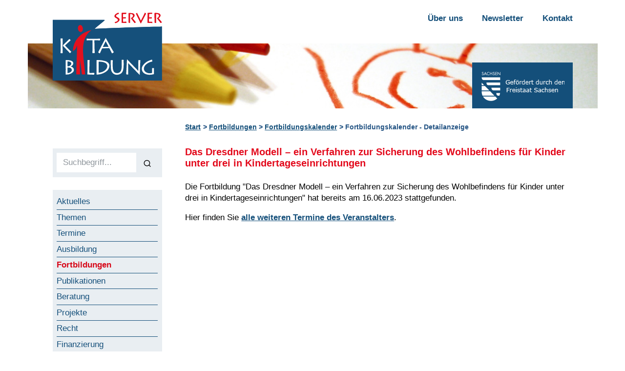

--- FILE ---
content_type: text/html; charset=UTF-8
request_url: https://www.kita-bildungsserver.de/fortbildungen/fortbildungskalender/fortbildungskalender-detailanzeige/?tid=7091
body_size: 5753
content:
<!DOCTYPE html>
<html class="no-js" lang="de">
<head>
	<meta charset="utf-8">
	<meta name="viewport" content="width=device-width, initial-scale=1">

	<!-- https://realfavicongenerator.net/ -->
	<link rel="apple-touch-icon" sizes="180x180" href="https://www.kita-bildungsserver.de/apple-touch-icon.png">
	<link rel="icon" type="image/png" sizes="32x32" href="https://www.kita-bildungsserver.de/favicon-32x32.png">
	<link rel="icon" type="image/png" sizes="16x16" href="https://www.kita-bildungsserver.de/favicon-16x16.png">
	<link rel="manifest" href="https://www.kita-bildungsserver.de/site.webmanifest">
	<link rel="mask-icon" href="https://www.kita-bildungsserver.de/safari-pinned-tab.svg" color="#5bbad5">
	<meta name="msapplication-TileColor" content="#da532c">
	<meta name="theme-color" content="#ffffff">

	<title>Fortbildung: Das Dresdner Modell – ein Verfahren zur Sicherung des Wohlbefindens für Kinder unter drei in Kindertageseinrichtungen am 16.06.2023 | Sächsischer Kita-Bildungsserver</title>
	
	<meta name='robots' content='max-image-preview:large' />
<style id='wp-img-auto-sizes-contain-inline-css'>
img:is([sizes=auto i],[sizes^="auto," i]){contain-intrinsic-size:3000px 1500px}
/*# sourceURL=wp-img-auto-sizes-contain-inline-css */
</style>
<link rel='stylesheet' id='na5108jobs_main-css' href='https://www.kita-bildungsserver.de/wp-content/plugins/na5108jobs/template/css/na5108jobs-style.css?ver=6.9' media='all' />
<link rel='stylesheet' id='bootstrap-min-css' href='https://www.kita-bildungsserver.de/wp-content/themes/kita-bildungsserver.de/vendor/bootstrap/css/bootstrap.min.css' media='all' />
<link rel='stylesheet' id='jquery-fancybox-min-css' href='https://www.kita-bildungsserver.de/wp-content/themes/kita-bildungsserver.de/vendor/fancybox/jquery.fancybox.min.css' media='all' />
<link rel='stylesheet' id='style-css' href='https://www.kita-bildungsserver.de/wp-content/themes/kita-bildungsserver.de/inc/css/style.css' media='all' />
<link rel='stylesheet' id='style_editor_be-css' href='https://www.kita-bildungsserver.de/wp-content/themes/kita-bildungsserver.de/inc/css/style_editor_be.css' media='all' />
<link rel='stylesheet' id='style_editor_fe-css' href='https://www.kita-bildungsserver.de/wp-content/themes/kita-bildungsserver.de/inc/css/style_editor_fe.css' media='all' />
<link rel='stylesheet' id='main-styles-css' href='https://www.kita-bildungsserver.de/wp-content/themes/kita-bildungsserver.de/css/styles.css' media='all' />
<link rel='stylesheet' id='responsive-styles-css' href='https://www.kita-bildungsserver.de/wp-content/themes/kita-bildungsserver.de/css/respo.css' media='all' />
<script src="https://www.kita-bildungsserver.de/wp-includes/js/jquery/jquery.min.js?ver=3.7.1" id="jquery-core-js"></script>
<script src="https://www.kita-bildungsserver.de/wp-includes/js/jquery/jquery-migrate.min.js?ver=3.4.1" id="jquery-migrate-js"></script>
	
<!-- Matomo -->
<script type="text/javascript">
	var _paq = _paq || [];
	_paq.push(['disableCookies']);
	_paq.push(['trackPageView']);
	_paq.push(['enableLinkTracking']);
	(function() {
		var u="//www.kita-bildungsserver.de/piwik/";
		_paq.push(['setTrackerUrl', u+'piwik.php']);
		_paq.push(['setSiteId', '1']);
		var d=document, g=d.createElement('script'), s=d.getElementsByTagName('script')[0];
		g.type='text/javascript'; g.async=true; g.defer=true; g.src=u+'piwik.js'; s.parentNode.insertBefore(g,s);
		})();
</script>
<!-- End Matomo Code -->	
	
<style id='global-styles-inline-css'>
:root{--wp--preset--aspect-ratio--square: 1;--wp--preset--aspect-ratio--4-3: 4/3;--wp--preset--aspect-ratio--3-4: 3/4;--wp--preset--aspect-ratio--3-2: 3/2;--wp--preset--aspect-ratio--2-3: 2/3;--wp--preset--aspect-ratio--16-9: 16/9;--wp--preset--aspect-ratio--9-16: 9/16;--wp--preset--color--black: #000000;--wp--preset--color--cyan-bluish-gray: #abb8c3;--wp--preset--color--white: #ffffff;--wp--preset--color--pale-pink: #f78da7;--wp--preset--color--vivid-red: #cf2e2e;--wp--preset--color--luminous-vivid-orange: #ff6900;--wp--preset--color--luminous-vivid-amber: #fcb900;--wp--preset--color--light-green-cyan: #7bdcb5;--wp--preset--color--vivid-green-cyan: #00d084;--wp--preset--color--pale-cyan-blue: #8ed1fc;--wp--preset--color--vivid-cyan-blue: #0693e3;--wp--preset--color--vivid-purple: #9b51e0;--wp--preset--gradient--vivid-cyan-blue-to-vivid-purple: linear-gradient(135deg,rgb(6,147,227) 0%,rgb(155,81,224) 100%);--wp--preset--gradient--light-green-cyan-to-vivid-green-cyan: linear-gradient(135deg,rgb(122,220,180) 0%,rgb(0,208,130) 100%);--wp--preset--gradient--luminous-vivid-amber-to-luminous-vivid-orange: linear-gradient(135deg,rgb(252,185,0) 0%,rgb(255,105,0) 100%);--wp--preset--gradient--luminous-vivid-orange-to-vivid-red: linear-gradient(135deg,rgb(255,105,0) 0%,rgb(207,46,46) 100%);--wp--preset--gradient--very-light-gray-to-cyan-bluish-gray: linear-gradient(135deg,rgb(238,238,238) 0%,rgb(169,184,195) 100%);--wp--preset--gradient--cool-to-warm-spectrum: linear-gradient(135deg,rgb(74,234,220) 0%,rgb(151,120,209) 20%,rgb(207,42,186) 40%,rgb(238,44,130) 60%,rgb(251,105,98) 80%,rgb(254,248,76) 100%);--wp--preset--gradient--blush-light-purple: linear-gradient(135deg,rgb(255,206,236) 0%,rgb(152,150,240) 100%);--wp--preset--gradient--blush-bordeaux: linear-gradient(135deg,rgb(254,205,165) 0%,rgb(254,45,45) 50%,rgb(107,0,62) 100%);--wp--preset--gradient--luminous-dusk: linear-gradient(135deg,rgb(255,203,112) 0%,rgb(199,81,192) 50%,rgb(65,88,208) 100%);--wp--preset--gradient--pale-ocean: linear-gradient(135deg,rgb(255,245,203) 0%,rgb(182,227,212) 50%,rgb(51,167,181) 100%);--wp--preset--gradient--electric-grass: linear-gradient(135deg,rgb(202,248,128) 0%,rgb(113,206,126) 100%);--wp--preset--gradient--midnight: linear-gradient(135deg,rgb(2,3,129) 0%,rgb(40,116,252) 100%);--wp--preset--font-size--small: 13px;--wp--preset--font-size--medium: 20px;--wp--preset--font-size--large: 36px;--wp--preset--font-size--x-large: 42px;--wp--preset--spacing--20: 0.44rem;--wp--preset--spacing--30: 0.67rem;--wp--preset--spacing--40: 1rem;--wp--preset--spacing--50: 1.5rem;--wp--preset--spacing--60: 2.25rem;--wp--preset--spacing--70: 3.38rem;--wp--preset--spacing--80: 5.06rem;--wp--preset--shadow--natural: 6px 6px 9px rgba(0, 0, 0, 0.2);--wp--preset--shadow--deep: 12px 12px 50px rgba(0, 0, 0, 0.4);--wp--preset--shadow--sharp: 6px 6px 0px rgba(0, 0, 0, 0.2);--wp--preset--shadow--outlined: 6px 6px 0px -3px rgb(255, 255, 255), 6px 6px rgb(0, 0, 0);--wp--preset--shadow--crisp: 6px 6px 0px rgb(0, 0, 0);}:where(body) { margin: 0; }.wp-site-blocks > .alignleft { float: left; margin-right: 2em; }.wp-site-blocks > .alignright { float: right; margin-left: 2em; }.wp-site-blocks > .aligncenter { justify-content: center; margin-left: auto; margin-right: auto; }:where(.is-layout-flex){gap: 0.5em;}:where(.is-layout-grid){gap: 0.5em;}.is-layout-flow > .alignleft{float: left;margin-inline-start: 0;margin-inline-end: 2em;}.is-layout-flow > .alignright{float: right;margin-inline-start: 2em;margin-inline-end: 0;}.is-layout-flow > .aligncenter{margin-left: auto !important;margin-right: auto !important;}.is-layout-constrained > .alignleft{float: left;margin-inline-start: 0;margin-inline-end: 2em;}.is-layout-constrained > .alignright{float: right;margin-inline-start: 2em;margin-inline-end: 0;}.is-layout-constrained > .aligncenter{margin-left: auto !important;margin-right: auto !important;}.is-layout-constrained > :where(:not(.alignleft):not(.alignright):not(.alignfull)){margin-left: auto !important;margin-right: auto !important;}body .is-layout-flex{display: flex;}.is-layout-flex{flex-wrap: wrap;align-items: center;}.is-layout-flex > :is(*, div){margin: 0;}body .is-layout-grid{display: grid;}.is-layout-grid > :is(*, div){margin: 0;}body{padding-top: 0px;padding-right: 0px;padding-bottom: 0px;padding-left: 0px;}a:where(:not(.wp-element-button)){text-decoration: underline;}:root :where(.wp-element-button, .wp-block-button__link){background-color: #32373c;border-width: 0;color: #fff;font-family: inherit;font-size: inherit;font-style: inherit;font-weight: inherit;letter-spacing: inherit;line-height: inherit;padding-top: calc(0.667em + 2px);padding-right: calc(1.333em + 2px);padding-bottom: calc(0.667em + 2px);padding-left: calc(1.333em + 2px);text-decoration: none;text-transform: inherit;}.has-black-color{color: var(--wp--preset--color--black) !important;}.has-cyan-bluish-gray-color{color: var(--wp--preset--color--cyan-bluish-gray) !important;}.has-white-color{color: var(--wp--preset--color--white) !important;}.has-pale-pink-color{color: var(--wp--preset--color--pale-pink) !important;}.has-vivid-red-color{color: var(--wp--preset--color--vivid-red) !important;}.has-luminous-vivid-orange-color{color: var(--wp--preset--color--luminous-vivid-orange) !important;}.has-luminous-vivid-amber-color{color: var(--wp--preset--color--luminous-vivid-amber) !important;}.has-light-green-cyan-color{color: var(--wp--preset--color--light-green-cyan) !important;}.has-vivid-green-cyan-color{color: var(--wp--preset--color--vivid-green-cyan) !important;}.has-pale-cyan-blue-color{color: var(--wp--preset--color--pale-cyan-blue) !important;}.has-vivid-cyan-blue-color{color: var(--wp--preset--color--vivid-cyan-blue) !important;}.has-vivid-purple-color{color: var(--wp--preset--color--vivid-purple) !important;}.has-black-background-color{background-color: var(--wp--preset--color--black) !important;}.has-cyan-bluish-gray-background-color{background-color: var(--wp--preset--color--cyan-bluish-gray) !important;}.has-white-background-color{background-color: var(--wp--preset--color--white) !important;}.has-pale-pink-background-color{background-color: var(--wp--preset--color--pale-pink) !important;}.has-vivid-red-background-color{background-color: var(--wp--preset--color--vivid-red) !important;}.has-luminous-vivid-orange-background-color{background-color: var(--wp--preset--color--luminous-vivid-orange) !important;}.has-luminous-vivid-amber-background-color{background-color: var(--wp--preset--color--luminous-vivid-amber) !important;}.has-light-green-cyan-background-color{background-color: var(--wp--preset--color--light-green-cyan) !important;}.has-vivid-green-cyan-background-color{background-color: var(--wp--preset--color--vivid-green-cyan) !important;}.has-pale-cyan-blue-background-color{background-color: var(--wp--preset--color--pale-cyan-blue) !important;}.has-vivid-cyan-blue-background-color{background-color: var(--wp--preset--color--vivid-cyan-blue) !important;}.has-vivid-purple-background-color{background-color: var(--wp--preset--color--vivid-purple) !important;}.has-black-border-color{border-color: var(--wp--preset--color--black) !important;}.has-cyan-bluish-gray-border-color{border-color: var(--wp--preset--color--cyan-bluish-gray) !important;}.has-white-border-color{border-color: var(--wp--preset--color--white) !important;}.has-pale-pink-border-color{border-color: var(--wp--preset--color--pale-pink) !important;}.has-vivid-red-border-color{border-color: var(--wp--preset--color--vivid-red) !important;}.has-luminous-vivid-orange-border-color{border-color: var(--wp--preset--color--luminous-vivid-orange) !important;}.has-luminous-vivid-amber-border-color{border-color: var(--wp--preset--color--luminous-vivid-amber) !important;}.has-light-green-cyan-border-color{border-color: var(--wp--preset--color--light-green-cyan) !important;}.has-vivid-green-cyan-border-color{border-color: var(--wp--preset--color--vivid-green-cyan) !important;}.has-pale-cyan-blue-border-color{border-color: var(--wp--preset--color--pale-cyan-blue) !important;}.has-vivid-cyan-blue-border-color{border-color: var(--wp--preset--color--vivid-cyan-blue) !important;}.has-vivid-purple-border-color{border-color: var(--wp--preset--color--vivid-purple) !important;}.has-vivid-cyan-blue-to-vivid-purple-gradient-background{background: var(--wp--preset--gradient--vivid-cyan-blue-to-vivid-purple) !important;}.has-light-green-cyan-to-vivid-green-cyan-gradient-background{background: var(--wp--preset--gradient--light-green-cyan-to-vivid-green-cyan) !important;}.has-luminous-vivid-amber-to-luminous-vivid-orange-gradient-background{background: var(--wp--preset--gradient--luminous-vivid-amber-to-luminous-vivid-orange) !important;}.has-luminous-vivid-orange-to-vivid-red-gradient-background{background: var(--wp--preset--gradient--luminous-vivid-orange-to-vivid-red) !important;}.has-very-light-gray-to-cyan-bluish-gray-gradient-background{background: var(--wp--preset--gradient--very-light-gray-to-cyan-bluish-gray) !important;}.has-cool-to-warm-spectrum-gradient-background{background: var(--wp--preset--gradient--cool-to-warm-spectrum) !important;}.has-blush-light-purple-gradient-background{background: var(--wp--preset--gradient--blush-light-purple) !important;}.has-blush-bordeaux-gradient-background{background: var(--wp--preset--gradient--blush-bordeaux) !important;}.has-luminous-dusk-gradient-background{background: var(--wp--preset--gradient--luminous-dusk) !important;}.has-pale-ocean-gradient-background{background: var(--wp--preset--gradient--pale-ocean) !important;}.has-electric-grass-gradient-background{background: var(--wp--preset--gradient--electric-grass) !important;}.has-midnight-gradient-background{background: var(--wp--preset--gradient--midnight) !important;}.has-small-font-size{font-size: var(--wp--preset--font-size--small) !important;}.has-medium-font-size{font-size: var(--wp--preset--font-size--medium) !important;}.has-large-font-size{font-size: var(--wp--preset--font-size--large) !important;}.has-x-large-font-size{font-size: var(--wp--preset--font-size--x-large) !important;}
/*# sourceURL=global-styles-inline-css */
</style>
</head>

<body class="wp-singular page-template-default page page-id-15 page-child parent-pageid-50 wp-theme-kita-bildungsserverde" id="top">
<div id="help"></div>

<a href="#main-content" class="sr-only sr-only-focusable">Zum Inhalt springen</a>
<a href="#navigation-container" class="sr-only sr-only-focusable">Zur Navigation springen</a>
<a href="#page-footer" class="sr-only sr-only-focusable">Zum Fußbereich springen</a>

<div class="wrapper overflow-hidden">

	<header class="page-header pt-2 pt-md-4">
		<div class="container-fluid position-relative">
			<div class="row justify-content-between mb-md-n5">

				<!-- logo -->
				<div class="logo-container col-5 col-sm-3 col-md-3 mb-n4 _mb-md-n4">
					<a class="logo transition d-block pr-4 _position-absolute" href="https://www.kita-bildungsserver.de/" title="">
						<img src="https://www.kita-bildungsserver.de/wp-content/themes/kita-bildungsserver.de/media/kita-bildungsserver-logo.svg" alt="Logo Sächsischer Kita-Bildungsserver" title="Logo Sächsischer Kita-Bildungsserver" width="1" height="1">						
					</a>
				</div>
				
								
				<!-- toggle -->
				<div class="toggle-navigation d-block d-md-none _text-right _col-6 _offset-3 _ml-0 _mr-auto">
					<button class="collapsed btn _btn-link btn-xl _py-0" type="button"
						data-toggle="collapse" data-target=".navigation-container" aria-controls="navigation-container" aria-expanded="false" aria-label="Navigation"
					><span class="kitabsicons-menu" aria-hidden="true"></span></button>
				</div>
				<div class="d-block d-md-none w-100"></div>

				<!-- navigation -->
				<nav class="meta-navigation text-md-right d-none d-md-flex col-md-auto">
					<div class="pb-md-4">
					<ul id="menu-header" class="list-unstyled"><li id="menu-item-16917" class="menu-item menu-item-type-post_type menu-item-object-page menu-item-16917"><a href="https://www.kita-bildungsserver.de/ueber-uns/">Über uns</a></li>
<li id="menu-item-16918" class="menu-item menu-item-type-post_type menu-item-object-page menu-item-16918"><a href="https://www.kita-bildungsserver.de/newsletter/">Newsletter</a></li>
<li id="menu-item-16919" class="menu-item menu-item-type-post_type menu-item-object-page menu-item-16919"><a href="https://www.kita-bildungsserver.de/kontakt/">Kontakt</a></li>
</ul>					</div>
				</nav>
				
			</div>

				
				<figure class="mt-md-n5 mx-n5 header-image">
					<img width="1180" height="135" src="https://www.kita-bildungsserver.de/wp-content/uploads/header.jpg" class="attachment-full size-full" alt="" title="" decoding="async" />				</figure>

			
			<div class="header-sidebar position-absolute d-none d-md-block col-auto">
				<div class="media_image-6 widget_media_image widget-item text-white py-2 px-3 bg-primary small clearfix"><img width="172" height="77" src="https://www.kita-bildungsserver.de/wp-content/uploads/sachsen.png" class="image wp-image-16933  attachment-full size-full" alt="" style="max-width: 100%; height: auto;" decoding="async" /></div>			</div>

		</div>
	</header>

	<div class="page-document container-fluid">
		
		<!-- breadcrumb -->
		<div class="row">
			<div class="col-12 col-md-9 offset-md-3 my-3">

				<ol class="breadcrumb">
					<li class="breadcrumb-item"><a href="https://www.kita-bildungsserver.de/">Start</a></li>
											
						<li class="breadcrumb-item"><a href="https://www.kita-bildungsserver.de/fortbildungen/">Fortbildungen</a></li>

												
						<li class="breadcrumb-item"><a href="https://www.kita-bildungsserver.de/fortbildungen/fortbildungskalender/">Fortbildungskalender</a></li>

											
					<li class="breadcrumb-item">Fortbildungskalender - Detailanzeige</li>
				</ol>

			</div>
		</div>
				
		<div class="row">
			
			<!-- left side -->
			<div class="d-md-block col-md-3 navigation-container collapse bg-white" id="navigation-container">
				<nav class="pt-5 pt-md-1 pr-md-4 pb-4">

					<div class="pt-3 pt-md-0 main-navigation">
						<div class="widget_text custom_html-2 widget_custom_html widget-item clearfix bg-light mb-4 p-2"><div class="textwidget custom-html-widget"><form name="form" action="/volltextsuche/" method="get" class="searchform d-flex" role="search">
	<label for="desktopsearch" class="sr-only">Volltextsuche</label>
							<input type="text" name="ss360Query" id="desktopsearch" class="search form-control bg-white" placeholder="Suchbegriff..." required="required"/>
							<button type="submit" class="btn" aria-label="Suchen"><span class="kitabsicons-search" aria-hidden="true"></span></button>
								
						</form></div></div><div class="nav_menu-2 widget_nav_menu widget-item clearfix bg-light mb-4 p-2"><div class="menu-main-container"><ul id="menu-main" class="menu"><li id="menu-item-16923" class="menu-item menu-item-type-post_type menu-item-object-page menu-item-home menu-item-16923"><a href="https://www.kita-bildungsserver.de/">Aktuelles</a></li>
<li id="menu-item-27061" class="menu-item menu-item-type-post_type menu-item-object-page menu-item-27061"><a href="https://www.kita-bildungsserver.de/themen/">Themen</a></li>
<li id="menu-item-16924" class="menu-item menu-item-type-post_type menu-item-object-page menu-item-16924"><a href="https://www.kita-bildungsserver.de/termine/">Termine</a></li>
<li id="menu-item-16927" class="menu-item menu-item-type-post_type menu-item-object-page menu-item-16927"><a href="https://www.kita-bildungsserver.de/ausbildung/">Ausbildung</a></li>
<li id="menu-item-16928" class="menu-item menu-item-type-post_type menu-item-object-page current-page-ancestor menu-item-16928"><a href="https://www.kita-bildungsserver.de/fortbildungen/">Fortbildungen</a></li>
<li id="menu-item-16929" class="menu-item menu-item-type-post_type menu-item-object-page menu-item-16929"><a href="https://www.kita-bildungsserver.de/publikationen/">Publikationen</a></li>
<li id="menu-item-16954" class="menu-item menu-item-type-post_type menu-item-object-page menu-item-16954"><a href="https://www.kita-bildungsserver.de/beratung/">Beratung</a></li>
<li id="menu-item-16955" class="menu-item menu-item-type-post_type menu-item-object-page menu-item-16955"><a href="https://www.kita-bildungsserver.de/projekte/">Projekte</a></li>
<li id="menu-item-16930" class="menu-item menu-item-type-post_type menu-item-object-page menu-item-16930"><a href="https://www.kita-bildungsserver.de/recht/">Recht</a></li>
<li id="menu-item-16931" class="menu-item menu-item-type-post_type menu-item-object-page menu-item-16931"><a href="https://www.kita-bildungsserver.de/finanzierung/">Finanzierung</a></li>
<li id="menu-item-16925" class="menu-item menu-item-type-post_type menu-item-object-page menu-item-16925"><a href="https://www.kita-bildungsserver.de/adressen/">Adressen</a></li>
<li id="menu-item-16926" class="menu-item menu-item-type-post_type menu-item-object-page menu-item-16926"><a href="https://www.kita-bildungsserver.de/stellenmarkt/">Stellenmarkt</a></li>
</ul></div></div><div class="text-5 widget_text widget-item clearfix bg-light mb-4 p-2">			<div class="textwidget"><p><a class="" href="https://www.kita-bildungsserver.de/sie-wollen-veroeffentlichen/">Sie wollen veröffentlichen?</a></p>
</div>
		</div><div class="text-6 widget_text widget-item clearfix bg-light mb-4 p-2">			<div class="textwidget"><p><a class="btn btn-primary" href="https://www.kita-bildungsserver.de/newsletter/"><strong>Newsletter abonnieren</strong></a></p>
</div>
		</div>					</div>

					<div class="d-md-none">
						<ul id="menu-header-1" class="list-unstyled"><li class="menu-item menu-item-type-post_type menu-item-object-page menu-item-16917"><a href="https://www.kita-bildungsserver.de/ueber-uns/">Über uns</a></li>
<li class="menu-item menu-item-type-post_type menu-item-object-page menu-item-16918"><a href="https://www.kita-bildungsserver.de/newsletter/">Newsletter</a></li>
<li class="menu-item menu-item-type-post_type menu-item-object-page menu-item-16919"><a href="https://www.kita-bildungsserver.de/kontakt/">Kontakt</a></li>
</ul>					</div>
				</nav>
			</div>

			<!-- main content -->
			<main class="main-content col-12 col-md-9" id="main-content">
<article class="page-content" id="">

	
	<h1>Das Dresdner Modell – ein Verfahren zur Sicherung des Wohlbefindens für Kinder unter drei in Kindertageseinrichtungen</h1><p>Die Fortbildung "Das Dresdner Modell – ein Verfahren zur Sicherung des Wohlbefindens für Kinder unter drei in Kindertageseinrichtungen" hat bereits am 16.06.2023 stattgefunden.</p><p>Hier finden Sie <a href="/fortbildungen/fortbildungskalender/?veranstalter=219">alle weiteren Termine des Veranstalters</a>.</p>
</p>
</article>

<footer class="content-footer text-right mt-5">
	</footer>

			</main>
		</div>
	</div>
	
	<footer class="page-footer bg-light mt-4" id="page-footer">

		<div class="bg-primary text-white pt-3">
			<div class="container-fluid">
				<div class="row">

					<!-- sidebar -->
					<div class="col-12 col-md-auto order-md-2 text-center text-md-right pb-2 ml-auto">
						<div class="text-3 widget_text widget-item clearfix">			<div class="textwidget"></div>
		</div>					</div>
					
					<!-- navigation -->
					<div class="col-12 col-md-auto order-md-1 text-center text-md-left font-weight-bold pb-2">
						<ul class="list-inline list-unstyled footer-navigation">
							<li><a href="https://www.kita-bildungsserver.de/" title="Sächsischer Kita-Bildungsserver">Start</a></li>
							<li class="menu-item menu-item-type-post_type menu-item-object-page menu-item-16917"><a href="https://www.kita-bildungsserver.de/ueber-uns/">Über uns</a></li>
<li class="menu-item menu-item-type-post_type menu-item-object-page menu-item-16918"><a href="https://www.kita-bildungsserver.de/newsletter/">Newsletter</a></li>
<li class="menu-item menu-item-type-post_type menu-item-object-page menu-item-16919"><a href="https://www.kita-bildungsserver.de/kontakt/">Kontakt</a></li>
						</ul>
					</div>

				</div>

				<div class="row">

					<!-- navigation -->
					<div class="col-12 col-md-auto order-md-2 text-center text-md-right font-weight-bold pb-2 ml-auto">
						<ul id="menu-footer" class="list-inline list-unstyled footer-navigation footer-meta-navigation"><li id="menu-item-16920" class="menu-item menu-item-type-post_type menu-item-object-page menu-item-16920"><a href="https://www.kita-bildungsserver.de/impressum/">Impressum</a></li>
<li id="menu-item-16921" class="menu-item menu-item-type-post_type menu-item-object-page menu-item-16921"><a href="https://www.kita-bildungsserver.de/datenschutz/">Datenschutz</a></li>
<li id="menu-item-16922" class="menu-item menu-item-type-post_type menu-item-object-page menu-item-16922"><a href="https://www.kita-bildungsserver.de/erklaerung-zur-barrierefreiheit/">Erklärung zur Barrierefreiheit</a></li>
</ul>					</div>
					
					<!-- copyright -->
					<div class="col-12 col-md-auto order-md-1 text-center text-md-left pb-2">
						&copy; 2026 Sächsischer Kita-Bildungsserver					</div>

				</div>

			</div>
		</div>

		<div class="container-fluid financing-container">
			<div class="row">
				<div class="col-12 col-lg-8 offset-lg-2 pt-4 d-flex">
					<div class="media_image-2 widget_media_image widget-item small clearfix mb-4"><img width="181" height="279" src="https://www.kita-bildungsserver.de/wp-content/uploads/signet_schwarz.png" class="image wp-image-27422  attachment-full size-full" alt="" style="max-width: 100%; height: auto;" decoding="async" loading="lazy" /></div><div class="text-4 widget_text widget-item small clearfix mb-4">			<div class="textwidget"><p>Der Sächsische Kita-Bildungsserver wird mitfinanziert durch Steuermittel auf der Grundlage des vom Sächsischen Landtag beschlossenen Haushaltes. Er ist ein Projekt des Medienkulturzentrum Dresden e. V. und wird fachlich und finanziell unterstützt durch das Sächsische Staatsministerium für Kultus, das Sächsische Staatsministerium für Soziales, Gesundheit und Gesellschaftlichen Zusammenhalt &#8211; Sächsisches Landesjugendamt und den Kommunalen Sozialverband Sachsen.</p>
</div>
		</div>				</div>
			</div>
		</div>

	</footer>
	
</div>

<!-- to top -->
<a class="btn btn-secondary topAnchor transition scrollToAnchor position-fixed _px-3" href="#top" title="nach oben"><span class="kitabsicons-chevron-up" aria-hidden="true"></span></a>

<script type="speculationrules">
{"prefetch":[{"source":"document","where":{"and":[{"href_matches":"/*"},{"not":{"href_matches":["/wp-*.php","/wp-admin/*","/wp-content/uploads/*","/wp-content/*","/wp-content/plugins/*","/wp-content/themes/kita-bildungsserver.de/*","/*\\?(.+)"]}},{"not":{"selector_matches":"a[rel~=\"nofollow\"]"}},{"not":{"selector_matches":".no-prefetch, .no-prefetch a"}}]},"eagerness":"conservative"}]}
</script>
<script src="https://www.kita-bildungsserver.de/wp-includes/js/jquery/ui/core.min.js?ver=1.13.3" id="jquery-ui-core-js"></script>
<script src="https://www.kita-bildungsserver.de/wp-includes/js/jquery/ui/tabs.min.js?ver=1.13.3" id="jquery-ui-tabs-js"></script>
<script src="https://www.kita-bildungsserver.de/wp-includes/js/jquery/ui/mouse.min.js?ver=1.13.3" id="jquery-ui-mouse-js"></script>
<script src="https://www.kita-bildungsserver.de/wp-includes/js/jquery/ui/resizable.min.js?ver=1.13.3" id="jquery-ui-resizable-js"></script>
<script src="https://www.kita-bildungsserver.de/wp-includes/js/jquery/ui/draggable.min.js?ver=1.13.3" id="jquery-ui-draggable-js"></script>
<script src="https://www.kita-bildungsserver.de/wp-includes/js/jquery/ui/controlgroup.min.js?ver=1.13.3" id="jquery-ui-controlgroup-js"></script>
<script src="https://www.kita-bildungsserver.de/wp-includes/js/jquery/ui/checkboxradio.min.js?ver=1.13.3" id="jquery-ui-checkboxradio-js"></script>
<script src="https://www.kita-bildungsserver.de/wp-includes/js/jquery/ui/button.min.js?ver=1.13.3" id="jquery-ui-button-js"></script>
<script src="https://www.kita-bildungsserver.de/wp-includes/js/jquery/ui/dialog.min.js?ver=1.13.3" id="jquery-ui-dialog-js"></script>
<script id="na5108jobs_main_js-js-extra">
var na5108jobs_vars = {"na5108jobs_nonce":"6b2fbd8a89","l18":"10"};
//# sourceURL=na5108jobs_main_js-js-extra
</script>
<script src="https://www.kita-bildungsserver.de/wp-content/plugins/na5108jobs/template/js/na5108jobs-main.js?ver=6.9" id="na5108jobs_main_js-js"></script>
<script src="https://www.kita-bildungsserver.de/wp-content/themes/kita-bildungsserver.de/js/main.js" id="main-scripts-js"></script>
<script src="https://www.kita-bildungsserver.de/wp-content/themes/kita-bildungsserver.de/vendor/bootstrap/js/bootstrap.min.js" id="bootstrap-min-js"></script>
<script src="https://www.kita-bildungsserver.de/wp-content/themes/kita-bildungsserver.de/vendor/fancybox/jquery.fancybox.min.js" id="jquery-fancybox-min-js"></script>
<script src="https://www.kita-bildungsserver.de/wp-content/themes/kita-bildungsserver.de/vendor/garand-sticky/jquery.sticky.js" id="jquery-sticky-js"></script>
<script src="https://www.kita-bildungsserver.de/wp-content/themes/kita-bildungsserver.de/inc/kbs_js_lib.js" id="kbs_js_lib-js"></script>

</body>
</html>

--- FILE ---
content_type: text/css
request_url: https://www.kita-bildungsserver.de/wp-content/themes/kita-bildungsserver.de/inc/css/style.css
body_size: 2539
content:
/* kann weg, sobald die jubil�umsseite wieder offline ist */
#main-content .formjubilaeum {
	width: 100%;
	}
	
a:focus {
	outline: 1px solid #e30a1c;
	outline-offset: 1px;
	}
	
#main-content #bildnachweis td {
	padding: 0 10px 10px 0;
	
	}

#main-content .box {
	color: #fff;
	background-color: #144f7a;
	padding: 1rem 1rem;
	margin-bottom: 1rem;
	}

#main-content .box * {
	color: #fff;
	}

#main-content .box-hell {
	background-color: #e9eef2;
	border: 1px solid #d3dde6;
	padding: 1rem 1rem;
	margin-bottom: 1rem;
	}

.breadcrumb-item {
	color: #245484;
	font-weight: bold;
	font-size:90%;
	}

#main-content .btn {
	color: #fff;
	font-size:90%;
	font-weight:bold;
	cursor: pointer;
	height: 1.7em;
	background-color: #245484;
	border-style: none;
	padding: 0 1em;
	}

#main-content .btn:hover {
	background-color: #e30a1c;
	}
	
#main-content .btn:active {
	outline: 1px solid #e30a1c;
	}

#main-content .btn:focus {
	outline: 1px solid #e30a1c;
	}

#main-content .clearer {
	clear:both;
	float:none;
	}

#main-content fieldset {
	border: 1px solid #245484;
	margin-bottom: 1em;
	padding: 1em;
	}

#main-content h1 {
	font-size:115%;
	line-height: 120%;
	font-weight:bold;
	color:#e30a1c;
	padding-bottom:15px;
	}

#main-content h1 a {
	text-decoration:none;
	color:#e30a1c;
	}

#main-content h1 a:hover {
	text-decoration:underline;
	color:#e30a1c;
	}
	
#main-content h2 {
	font-size:105%;
	line-height: 110%;
	font-weight:bold;
	color:#245484;
	padding:5px 0px 5px 0px;
	}
	
#main-content h2 a {
	text-decoration:none;
	color:#245484;
	}
	
#main-content h2 a:hover {
	text-decoration:underline;
	color:#e30a1c;
	}
	
#main-content h3 {
	font-size:100%;
	font-weight:bold;
	color:#245484;
	padding:5px 0px 0px 0px;
	}

#main-content h3 a {
	text-decoration:none;
	color:#245484;
	}
	
#main-content h3 a:hover {
	text-decoration:underline;
	color:#e30a1c;
	}
	
#help {
	position:absolute;
	left:0px;
	top:0px;
	z-index:10000;
	visibility:hidden;
	background-color: #e9eef2;
	border:1px solid #245484;
	padding: 5px;
	color: #245484;
	font-size:80%;
	}

#main-content hr {
	clear:both;
	}

#main-content img.alignleft {
	margin-bottom: 1rem;
	}

#main-content input[type = "checkbox"] {
	border: 1px solid #245484;
	background-color: #e9eef2;
	}

#main-content input[type = "file"] {
	border: 1px solid #245484;
	background-color: #e9eef2;
	padding: 2px 4px;
	margin-top: 4px;
	}

#main-content input[type = "text"], #main-content input[type = "password"], #main-content input[type = "email"], #main-content input[type = "tel"] {
	border: 1px solid #245484;
	background-color: #e9eef2;
	padding: 2px 4px;
	margin-top: 2px;
	}
	
#main-content input[type = "text"]:focus, #main-content input[type = "password"]:focus, #main-content input[type = "email"]:focus, input[type = "tel"]:focus {
	outline: 1px solid #e30a1c;
	}

#main-content .jobs {
	width:100%;
	margin-bottom:25px;
	}

#main-content .jobs td {
	padding-bottom: 10px;
	width: 50%;
	}

#main-content .jobs th {
	border-style: none;
	padding-bottom: 10px;
	}

#main-content #job-pagenum-container {
	padding:0px;
	}
	
#main-content #job-pagenum-container a {
	padding: 0px 20px 0px 0px;
	font-size: 90%;
	}
	
#main-content #job-pagenum-container .active {
	color: #e30a1c;
	font-size:90%;
	}

#main-content .tabelle-kitadetail {
	display: table; 
    border-collapse:collapse;
	}
	
#main-content .tabelle-kitadetail-tr {
	display:table-row;
	}
	
#main-content .tabelle-kitadetail-td {
	display:table-cell; 
    padding:0px 10px 5px 0px;
	}

#main-content legend {
	font-size:100%;
	font-weight: bold;
	padding:0px 3px;
	width:auto;
	}
	
#main-content #letzteaktualisierung {
	font-size:80%;
	text-align:right;
	}
	
#main-content #letzteaktualisierung-kitadb {
	font-size:80%;
	margin-top:30px;
	}

#main-content li {
	padding-left:2rem;
	}
	
#main-content li a {
	text-decoration: underline;
	}

.menu-main-container .menu > li[class*="current"] > a, .menu-main-container .menu > li > a:focus, .menu-main-container .menu > li.hover > a, .menu-main-container .menu > li:hover > a {
  color: #d7091a !important;
	}


.meta-navigation li a {
	font-weight: bold;
	}

#main-content #na5108jobs_form_submit {
	color: #fff;
	font-size:90%;
	font-weight:bold;
	cursor: pointer;
	height: 2em;
	background-color: #245484;
	border-style: none;
	padding: 0 1em;
	}

#main-content select {
	border: 1px solid #245484;
	background-color: #e9eef2;
	padding: 2px 4px;
	margin-bottom: -2px;
	}
	
#main-content select:active {
	outline: 1px solid #e30a1c;
	}

#main-content select:focus{
	outline: 1px solid #e30a1c;
	}

/*SiteSearch360 versucht, ab der 3. Trefferseite Bilder anzuzeigen, das wird hier unterdr�ckt*/
#main-content .ss360-suggests__image-wrap {
	display: none !important;
	}

#main-content .teaserimage {
	width: 125px;
	height: 125px;
	overflow: hidden;
	float: left;
	margin: 10px 15px 5px 0px;
	}

#main-content textarea {
	border: 1px solid #245484;
	background-color: #e9eef2;
	padding: 1px 4px;
	}
	
#main-content textarea:active {
	outline: 1px solid #e30a1c;
	}

#main-content textarea:focus {
	outline: 1px solid #e30a1c;
	}

/* button-farbe, -margin toolbar tinymce, funzt nicht, wenn im skin eingebunden, muss hier stehen */
#main-content .tox-tbtn {
	background-color: #b5cde2;
	margin-right: 2px;
	}

#main-content #veranstalterdaten {
	background-color: #e9eef2;
	border: 1px solid #d3dde6;
	padding: 1rem;
	}

#main-content .width100 {
	width: 100%;
	max-width: 550px;
	}
	
/*
pikaday date picker
Copyright � 2014 David Bushell | BSD & MIT license | http://dbushell.com/
*/

.pika-single {
	z-index: 9999;
	display: block;
	position: absolute;
	color: #333;
	background: #fff;
	border: 1px solid #ccc;
	border-bottom-color: #bbb;
	font-family: Verdana;
	}

.pika-single:before,
.pika-single:after {
	content: " ";
	display: table;
	}

.pika-single:after { clear: both }
.pika-single { *zoom: 1 }

.pika-single.is-hidden {
	display: none;
	}

.pika-single.is-bound {
	position: absolute;
	box-shadow: 0 5px 15px -5px rgba(0,0,0,.5);
	}

.pika-lendar {
	float: left;
	width: 240px;
	margin: 8px;
	}

.pika-title {
	position: relative;
	text-align: center;
	}

.pika-label {
	display: inline-block;
	*display: inline;
	position: relative;
	z-index: 9999;
	overflow: hidden;
	margin: 0;
	padding: 5px 3px;
	font-size: 14px;
	line-height: 20px;
	font-weight: bold;
	background-color: #fff;
	}

.pika-title select {
	cursor: pointer;
	position: absolute;
	z-index: 9998;
	margin: 0;
	left: 0;
	top: 5px;
	filter: alpha(opacity=0);
	opacity: 0;
	}

.pika-prev,
.pika-next {
	display: block;
	cursor: pointer;
	position: relative;
	outline: none;
	border: 0;
	padding: 0;
	width: 20px;
	height: 30px;
	/* hide text using text-indent trick, using width value (it's enough) */
	text-indent: 20px;
	white-space: nowrap;
	overflow: hidden;
	background-color: transparent;
	background-position: center center;
	background-repeat: no-repeat;
	background-size: 75% 75%;
	opacity: .5;
	*position: absolute;
	*top: 0;
	}

.pika-prev:hover,
.pika-next:hover {
	opacity: 1;
	}

.pika-prev,
.is-rtl .pika-next {
	float: left;
	background-image: url('[data-uri]');
	*left: 0;
	}

.pika-next,
.is-rtl .pika-prev {
	float: right;
	background-image: url('[data-uri]');
	*right: 0;
	}

.pika-prev.is-disabled,
.pika-next.is-disabled {
	cursor: default;
	opacity: .2;
	}

.pika-select {
	display: inline-block;
	*display: inline;
	}

.pika-table {
	width: 100%;
	border-collapse: collapse;
	border-spacing: 0;
	border: 0;
	}

.pika-table th,
.pika-table td {
	width: 14.285714285714286%;
	padding: 0;
	}

.pika-table th {
	color: #999;
	font-size: 12px;
	line-height: 25px;
	font-weight: bold;
	text-align: center;
	}

.pika-button {
	cursor: pointer;
	display: block;
	box-sizing: border-box;
	-moz-box-sizing: border-box;
	outline: none;
	border: 0;
	margin: 0;
	width: 100%;
	padding: 5px;
	color: #666;
	font-size: 12px;
	line-height: 15px;
	text-align: right;
	background: #f5f5f5;
	}

.pika-week {
	font-size: 11px;
	color: #999;
	}

.is-today .pika-button {
	color: #33aaff;
	font-weight: bold;
	}

.is-selected .pika-button,
.has-event .pika-button {
	color: #fff;
	font-weight: bold;
	background: #33aaff;
	box-shadow: inset 0 1px 3px #178fe5;
	border-radius: 3px;
	}

.has-event .pika-button {
	background: #005da9;
	box-shadow: inset 0 1px 3px #0076c9;
	}

.is-disabled .pika-button,
.is-inrange .pika-button {
	background: #D5E9F7;
	}

.is-startrange .pika-button {
	color: #fff;
	background: #6CB31D;
	box-shadow: none;
	border-radius: 3px;
	}

.is-endrange .pika-button {
	color: #fff;
	background: #33aaff;
	box-shadow: none;
	border-radius: 3px;
	}

.is-disabled .pika-button {
	pointer-events: none;
	cursor: default;
	color: #999;
	opacity: .3;
	}

.is-outside-current-month .pika-button {
	color: #999;
	opacity: .3;
	}

.is-selection-disabled {
	pointer-events: none;
	cursor: default;
	}

.pika-button:hover,
.pika-row.pick-whole-week:hover .pika-button {
	color: #fff;
	background: #ff8000;
	box-shadow: none;
	border-radius: 3px;
	}

/* styling for abbr */
.pika-table abbr {
	border-bottom: none;
	cursor: help;
	}

/*
KBS Theme
 */
.pika-single.kbs {
	color: #245484;
	background: #e9eef2;
	border: 1px solid #d3dde6;
	margin-top:-20px;
	}

.kbs .pika-label {
	background-color: #e9eef2;
	font-size:80%;
	}

.kbs .pika-table th {
	color: #245484;
	font-size:75%;
	}

.kbs .pika-button {
	color: #245484;
	font-size:75%;
	border: 1px solid #d3dde6;
	}

.kbs .is-today .pika-button {
	font-weight: bold;
	text-decoration: underline;
	}

.kbs .is-selected .pika-button {
	color: #e9eef2;
	background: #d82022;
	box-shadow: none;
	border-radius: 0px;
	}

.kbs .pika-button:hover {
	color: #245484 !important;
	background: #d82022 !important;
	border-radius: 0px;
	}

--- FILE ---
content_type: application/javascript
request_url: https://www.kita-bildungsserver.de/wp-content/themes/kita-bildungsserver.de/inc/kbs_js_lib.js
body_size: -154
content:
function help_in($e, $text)
	{
    document.getElementById('help').innerHTML = $text;
	document.getElementById('help').style.left = ($e.pageX + 10) + "px";
	document.getElementById('help').style.top = ($e.pageY + 10) + "px";
	document.getElementById('help').style.visibility = 'visible';
	}
	
function help_out()
	{
	document.getElementById('help').style.visibility = 'hidden';
	}

--- FILE ---
content_type: image/svg+xml
request_url: https://www.kita-bildungsserver.de/wp-content/themes/kita-bildungsserver.de/media/kita-bildungsserver-logo.svg
body_size: 2606
content:
<svg xmlns="http://www.w3.org/2000/svg" xmlns:xlink="http://www.w3.org/1999/xlink" xml:space="preserve" width="250" height="155.8"><defs><path id="reuse-0" fill="#E3101E" d="M173.8 12V1.6c0-.5-.1-.9.6-.9 3.1.2 6.1 0 9.1 1 3.8 1.3 4.8 4.7 2.5 8-.7 1-1.6 1.9-2.6 2.4-.7.5-.7.9-.1 1.5l6.1 7.6c.6.7.7 1-.1 1.5-1.8 1.3-1.8 1.3-3-.4l-6.8-8.9c-.5-.7-.4-1 .3-1.4a8 8 0 0 0 3.5-3.1c1.3-2.5.5-4.3-1.9-5.3-1.1-.5-2.4-.6-3.7-.8-.7 0-1 .2-1 .9v15.6l.1 3.3c0 .6-.1.7-.5.7-2.5.1-2.5.1-2.5-2.3v-9zM57.6 35.7c0-2.3.4-4.4 2-6 1.6-1.7 3.9-2 5.7-.7 3.9 2.6 5 9.9 2 13.5-1.8 2.1-4.4 2.4-6.6.5-2.2-1.8-3-4.5-3.1-7.3M233.1 12.2V1.3c0-.5.2-.7.6-.7 3 .1 5.9 0 8.7.9 4.3 1.3 5.4 5.1 2.6 8.6-.6.7-1.3 1.4-2 1.8-.9.6-.7.9-.2 1.6l6.3 7.7c.5.6.6.7-.1 1.3-1.9 1.4-1.9 1.6-3.1-.3l-6.8-8.7c-.5-.7-.4-1 .3-1.4 1.7-1 3.3-2.3 3.9-4.5.4-1.5-.1-2.7-1.4-3.4a8 8 0 0 0-5-1.3c-.6 0-.6.3-.6.7v12.9l.1 6.3c0 .5-.1.5-.7.7-2.5.1-2.4.1-2.4-2.5v-9h-.2z"/></defs><path fill="#15507B" d="M250 32.2v122.5c0 .8-.1 1.1-1 1.1H1c-1 0-1-.3-1-1.1V16.9c.3-.3.7-.5 1.1-.5h116.7c.4 0 .8.2 1 .6.1.4-.2.7-.4 1-1.3 1.2-2.8 2.2-4 3.2-5 4-10 8.1-15 12.4l-3.2 3c.3.3.6.3.8.3l17.3-.9c4.5-.3 9-.4 13.3-.5l13.9-.6h1.9c5.4 0 10.7-.4 16-.6l13.4-.4c7.3-.3 14.7-.6 22-.7l15.6-.5c6.9 0 13.9-.4 20.7-.4 2.3 0 4.6-.3 6.9-.1 3.4 0 6.9.1 10.1-.2.6-.4 1.3-.4 1.9.2"/><path fill="#E3101E" d="M199.3 13.4c.5 1.8 1.5 3.3 2.4 5.2l4.6-8.9c1.5-3.1 3.2-6.3 4.5-9.5h.3c0 .2.3.2.4.4 2.2 1.3 2.2 1.3 1 3.4l-10.2 19.3-.8 1.4-.8-1.5a1478 1478 0 0 0-10-20.5c-.3-.5-.3-.8.3-1.1 1.8-1.4 1.8-1.4 2.8.7 1.9 3.7 3.4 7.4 5.5 11.1M168 .1c.4 2.6.4 2.6-2.2 2.6l-4.3.1c-.5 0-.8.2-.8 1V10c0 .6.2.9.8.8l4.6-.3c.9-.2 1.1.1 1 .8v.7c.1.9-.1 1-.9 1l-4.5-.1c-.7 0-1 .3-.9 1v6c0 .7.1 1 .9 1l5.8-.1c.9 0 1.2.1 1 1v1c0 .4-.1.7-.5.7l-9.8-.3c-.5 0-.5-.3-.5-.7v-20c0-2.2 0-2 2-2.2 1.7-.1 3.4 0 5-.4l3.3.1m59.4 0c.1 2.6.1 2.6-2.4 2.6l-3.9.1c-.6 0-.8.2-.8 1V10c0 .8.2.9.8.9 1.4-.1 2.9-.1 4.3-.3.9-.1 1.1 0 1.1 1 0 1.6 0 1.6-1.5 1.6-1.3 0-2.7 0-4-.2-.6 0-.9.2-.9.9v6.3c0 .7.3.8.9.8h6c.7 0 .8 0 1 .8.1 2 .1 2-1.9 1.8l-8.1-.3c-.7 0-.9-.1-.9-.8l.1-17.3V1.7c-.2-.9.2-1 1-1.1l5.2-.3c.3 0 .6.1.7-.3l3.3.1M150.5.1c.1.9.7 1.8.6 2.3-.3.8-1.5.6-2.2.9-1.3.6-2.5 1.1-3.5 2.1-1.2 1.3-1.2 2.5.1 3.6.6.6 1.3.9 2 1.3l3 1.8c2.4 1.6 2.9 4.2 1.3 6.6a13.2 13.2 0 0 1-7.2 4.9c-1.5.5-2.2 0-2.4-1.7 0-.6.4-.5.6-.5 1.4-.3 2.7-.8 4-1.4.7-.4 1.3-.9 1.8-1.4 1-1.3 1-2.9-.2-4-.6-.6-1.3-1-2-1.5-1.2-.7-2.3-1.2-3.3-2-2-1.8-2.3-4-.7-6 1.7-2.4 4-3.5 6.5-4.5l1.2-.5h.4zM55.3 75.9a19.4 19.4 0 0 1-9.1 12.3 48.3 48.3 0 0 1 12.3-31.7c8-8.8 18.1-13.6 29.4-16.5.1.6-.1.6-.4.7a44.2 44.2 0 0 0-16.6 27.5 95.8 95.8 0 0 0-1.4 24.7c.4 8.3 1.4 16.6 2.3 24.7.8 7.8 1.8 15.3 2.2 23 0 .8 0 1.2-.8 1h-5.9c-.5 0-.8-.1-.8-.8-.5-7.7-1.6-15.3-2.8-23l-1.4-9.3c0-.3-.1-.5-.3-.7-.1 5.8-.1 11.5 0 17.4l.5 15.3c0 .8-.2 1.1-1.2 1.1-2.1 0-4.3-.1-6.4 0-1 0-1.1-.3-1.1-1.1l.5-18.5c.2-6.4.5-12.8.6-19.3l.9-25.3v-1.7c-.3 0-.5 0-.5.2"/><path fill="#FFF" d="M18.1 76c0-5.4 0-10.7-.2-16.1 0-.7.1-.9.8-.9h3c.9 0 1 .3 1 1.2l-.3 17.7.3 14.3c0 .6-.1.8-.8.8h-3c-.7 0-.9-.1-.9-.8l.1-16.2m24.5 13.5L40 92.3c-.4.5-.5.3-1 0L23.5 76.1c-.6-.6-.6-1 0-1.5l14.1-14c.4-.4.7-.4 1.1 0l1.8 2c.5.6.4.9-.2 1.3-3.4 3.1-7 6.3-10.4 9.6-1.9 1.7-1.9 1.7 0 3.6l12.3 12.2c.1-.1.1 0 .4.2m41.3 33.9V137c0 .8.3 1.1 1.1 1.1l9.2-.1c.7 0 1 .1 1 .8 0 3.2 0 3.2-3.2 3.2l-12-.4c-.5 0-.8-.2-.7-.8.5-8.1.5-16.4.3-24.5l-.1-7c0-.6.1-.9.7-.8h.3c1.3 0 2.8-.4 3.5.2s.2 2.3.2 3.6v10.8l-.3.2m11.6-46c.1 5 .3 9.6.6 14.2 0 .7-.2 1-1 1h-3.5c-.6 0-.7-.1-.7-.7l.1-12.8c0-5 0-10.2.2-15.2 0-.7-.4-.7-1-.7-3.9 0-7.7 0-11.6.3-.7 0-1 0-1-.9.2-1-.4-2.4.2-2.8.5-.5 1.8 0 2.8 0 9 .4 18.2.4 27.2-.2.5 0 .7.2.7.7.1 3.5.1 3.3-3.2 3.2l-9.3-.3c-.8 0-.8.3-.8 1 .3 4.5.3 9.1.3 13.1m136.2 56.8v6c0 .6 0 .8-.6 1-6.5 1.6-13 2.1-19.3-.7-5-2.3-8-6.3-8-12 0-3.3 1.5-6 3.5-8.6 4-5.3 9.2-8.5 15.4-10.7 1.1-.5 2.3-.8 3.4-1.2.8-.3 1.3-.3 1.3.7 0 .7.3 1.5.4 2 .5 1 0 1.2-.8 1.5a28.6 28.6 0 0 0-13.6 6.8c-1.6 1.4-2.9 3-3.7 4.9a9.5 9.5 0 0 0 3.4 12.6c4.2 2.7 8.9 3 13.6 2 .7-.2.7-.6.7-1.2l-.1-9.1c0-.9.3-1 1-1 1.1.1 2.5-.3 3.1.1.6.6.2 2 .2 3.1l.1 3.8m-73.9-17.2-.1-7.8c-.2-.7.1-1 .8-1 1.2.1 2.6-.5 3.3.1.7.6.3 2.1.3 3.3.1 6.1.4 12.4-.7 18.4-1 5.5-3.9 9.9-9.4 11.6-4.9 1.4-9.8 1.3-13.9-2.3a15 15 0 0 1-4.7-9.7c-.9-6.7-.6-13.4-.6-20 0-.6.2-.7.7-.7h2.9c.9-.2 1 .3 1 1-.3 5.7-.3 11.3 0 17 .1 1.9.4 3.9 1.1 5.6a9 9 0 0 0 9 6.1c4.2 0 7.6-2.5 9-6.6 1-2.8 1.2-5.8 1.3-8.8v-6.2m14.9-.8v24.8c0 .8-.2 1.2-1 .9h-.5c-3.1-.1-3.1-.1-3-3.3l1.5-27.9.3-3.8 25.4 26.4h.3v-4.4c.1-6.4.1-12.9.3-19.3 0-.7.1-1 .8-.9.9.2 1.9.2 2.8.2.7 0 .8.3.8 1-.3 5.6-.6 11.1-.7 16.7l-.6 16.4c-8.8-9-17.4-17.8-25.8-26.7-.3-.3-.5-.3-.6-.1"/><use xlink:href="#reuse-0"/><path fill="#FFF" d="m127.2 78.2-12.6.4 6.5-13.3 3.8 7.2 2.6 4.8c.1.5.4.9-.3.9M139.4 90c-4.2-6.8-7.9-13.8-11.8-20.8l-6.4-11.5-.8 1.5c-5.5 10.4-11 20.7-16.2 31.1-.3.6-.1.9.3 1.2.7.4 1.6.8 2.3 1.4.7.6 1 .4 1.4-.4l4.3-9.7c.3-.8.7-1 1.4-1 4.6-.2 9.3-.3 13.9-.6 1.1 0 1.7.3 2.3 1.3l5.1 10c.3.7.6.9 1.3.4l2.6-1.7c.6-.3.7-.4.3-1.2M42 135c-2 2.2-4.7 3-7.6 3.4-.7.1-.5-.3-.5-.7v-11c0-1 .3-1 1-1 2 0 3.8.2 5.7 1 3.4 2 4.1 5.5 1.4 8.4m-7.3-23.5c1.7.2 3.5.5 5.2 1.2 2.5 1.3 3.3 3.7 2 6.1-1.6 2.8-4.3 3.8-7.3 4-.6 0-.7-.3-.7-.7v-9.6c0-.7.1-1 .8-1m9.5 12.9-3-1.1c1.7-1 3.4-2 4.5-3.6 2.3-3.3 1.5-7.2-2.1-9l-2.4-1c-3.5-1-7-1.2-10.6-1.2-.9 0-1 .3-1 1l.1 10.2c0 7 .2 14.1-.1 21.1 0 .9.1 1.2 1.1 1l5.5-.5a19 19 0 0 0 10-5c3.7-4.2 2.8-9.3-2-11.9m79.6 2.4c-2.2 4.5-6 7-10.3 8.8-2.4 1-4.9 1.4-7.4 1.8-.9.2-1.3 0-1.2-1v-22.9c0-1.2.4-1.4 1.6-1.4 4.6.2 9.1.4 13.4 2.6 4.7 2.4 6.3 7.1 3.9 12.1m3.1-12.1a16.9 16.9 0 0 0-6.1-3.7 58.3 58.3 0 0 0-19.9-2.5c-.6 0-.6.3-.6.7V141c0 .9.3.9.9.9 6.7-.3 13.2-2 19-5.6 4-2.4 7.2-5.6 8.6-10 1.3-4.1 1.4-8.1-1.9-11.4"/><g><path fill="#15507B" d="M250 32.2v122.5c0 .8-.1 1.1-1 1.1H1c-1 0-1-.3-1-1.1V16.9c.3-.3.7-.5 1.1-.5h116.7c.4 0 .8.2 1 .6.1.4-.2.7-.4 1-1.3 1.2-2.8 2.2-4 3.2-5 4-10 8.1-15 12.4l-3.2 3c.3.3.6.3.9.3 5.7-.4 11.5-.6 17.3-.9 4.4-.3 8.8-.4 13.2-.5 4.6-.2 9.3-.5 14-.6h1.8c5.4 0 10.7-.4 16-.6l13.4-.4c7.3-.3 14.7-.6 22-.7l15.6-.5c6.9 0 13.9-.4 20.7-.4 2.3 0 4.6-.3 6.9-.1 3.4 0 6.9.1 10.2-.2.5-.4 1.2-.4 1.8.2"/><path fill="#E3101E" d="M199.3 13.4c.5 1.8 1.5 3.3 2.4 5.2l4.6-8.9c1.5-3.1 3.2-6.3 4.5-9.5h.3c0 .2.3.2.4.4 2.2 1.3 2.2 1.3 1 3.4l-10.2 19.3-.8 1.4-.8-1.5-10-20.5c-.3-.5-.3-.8.3-1.1 1.8-1.4 1.8-1.4 2.8.7 1.9 3.7 3.4 7.4 5.5 11.1M168 .1c.4 2.6.4 2.6-2.2 2.6l-4.3.1c-.5 0-.8.2-.8 1V10c0 .6.3.9.8.8l4.6-.3c.9-.2 1.1.1 1 .8v.7c.1.9-.1 1-.9 1l-4.5-.1c-.7 0-1 .3-.9 1v6c0 .7.1 1 .9 1l5.8-.1c.9 0 1.2.1 1 1v1c0 .4-.1.7-.5.7l-9.8-.3c-.5 0-.5-.3-.5-.7v-20c0-2.2 0-2 2-2.2 1.7-.1 3.4 0 5-.4l3.3.1m59.4 0c.2 2.6.2 2.6-2.4 2.6l-3.9.1c-.5 0-.8.2-.8 1V10c0 .8.3.9.8.9 1.5-.1 2.9-.1 4.3-.3.9-.1 1.2 0 1.2 1 0 1.6 0 1.6-1.6 1.6-1.3 0-2.7 0-4-.2-.6 0-.9.2-.9.9v6.3c0 .7.3.8.9.8h6c.7 0 .8 0 1 .8.1 2 .1 2-1.9 1.8l-8.1-.3c-.7 0-.9-.1-.9-.8l.2-17.3c0-1.2 0-2.3-.2-3.6-.1-.9.3-1 1-1.1l5.3-.3c.3 0 .6.1.7-.3l3.3.1M150.5.1c.1.9.7 1.8.6 2.3-.3.8-1.5.6-2.2.9-1.3.6-2.5 1.1-3.5 2.1-1.2 1.3-1.2 2.5.1 3.6.6.6 1.3.9 2 1.3l3 1.8c2.4 1.6 2.9 4.2 1.3 6.6a13.2 13.2 0 0 1-7.2 4.9c-1.5.5-2.2 0-2.4-1.7 0-.6.4-.5.6-.5 1.4-.3 2.7-.8 4-1.4.7-.4 1.3-.9 1.8-1.4 1-1.3 1-2.9-.2-4-.6-.6-1.3-1-2-1.5-1.2-.7-2.3-1.2-3.3-2-2-1.8-2.3-4-.7-6 1.7-2.4 4-3.5 6.5-4.5l1.2-.5h.4zM55.3 75.9a19.4 19.4 0 0 1-9.1 12.3 48.3 48.3 0 0 1 12.3-31.7c8-8.8 18.1-13.6 29.4-16.5.1.6-.1.6-.4.7a44.2 44.2 0 0 0-16.6 27.5 95.8 95.8 0 0 0-1.4 24.7c.4 8.3 1.4 16.6 2.3 24.7.8 7.8 1.8 15.3 2.2 23 0 .8 0 1.2-.8 1h-5.9c-.5 0-.8-.1-.8-.8-.5-7.7-1.6-15.3-2.8-23l-1.4-9.3c0-.3-.1-.5-.3-.7-.1 5.8-.1 11.5 0 17.4l.5 15.3c0 .8-.2 1.1-1.2 1.1-2.1 0-4.3-.1-6.4 0-1 0-1.1-.3-1.1-1.1l.5-18.5c.2-6.4.5-12.8.6-19.3l.9-25.3v-1.7c-.3 0-.5 0-.5.2"/><path fill="#FFF" d="M18.1 76c0-5.4 0-10.7-.2-16.1 0-.7.1-.9.8-.9h3c.9 0 1 .3 1 1.2l-.3 17.7.3 14.3c0 .6-.1.8-.8.8h-3c-.7 0-.9-.1-.9-.8l.1-16.2m24.5 13.5L40 92.3c-.4.5-.5.3-1 0L23.5 76.1c-.6-.6-.6-1 0-1.5l14.1-14c.4-.4.7-.4 1.1 0l1.8 2c.5.6.4.9-.2 1.3-3.4 3.1-7 6.3-10.4 9.6-1.9 1.7-1.9 1.7 0 3.6l12.3 12.2c.1-.1.1 0 .4.2m41.3 33.9V137c0 .8.3 1.1 1.1 1.1l9.2-.1c.7 0 1 .1 1 .8 0 3.2 0 3.2-3.1 3.2l-12-.4c-.6 0-1-.2-.8-.8.5-8.1.5-16.4.3-24.5l-.1-7c0-.6.1-.9.7-.8h.3c1.3 0 2.8-.4 3.6.2.7.6 0 2.3 0 3.6v10.8c0 .2 0 .2-.2.2m11.6-46c.1 5 .3 9.6.6 14.2 0 .7-.2 1-1 1h-3.5c-.6 0-.7-.1-.7-.7l.1-12.8c0-5 0-10.2.2-15.2 0-.7-.4-.7-1-.7-3.9 0-7.7 0-11.6.3-.7 0-1 0-1-.9.2-1-.4-2.4.2-2.8.5-.5 1.8 0 2.8 0 9 .4 18.2.4 27.2-.2.5 0 .7.2.7.7.1 3.5.1 3.3-3.2 3.2l-9.3-.3c-.8 0-.8.3-.8 1 .3 4.6.3 9.1.3 13.1m136.2 56.8v6c0 .6 0 .8-.6 1-6.5 1.6-13 2.1-19.3-.7-5-2.3-8-6.3-8-12 0-3.3 1.5-6 3.5-8.6 4-5.3 9.2-8.5 15.4-10.7 1.1-.5 2.3-.8 3.4-1.2.8-.3 1.3-.3 1.3.7 0 .7.3 1.5.4 2 .5 1 0 1.2-.8 1.5a28.6 28.6 0 0 0-13.6 6.8c-1.6 1.4-2.9 3-3.7 4.9a9.5 9.5 0 0 0 3.4 12.6c4.2 2.7 8.9 3 13.6 2 .7-.2.7-.6.7-1.2l-.1-9.1c0-.9.3-1 1-1 1.1.1 2.5-.3 3.1.1.6.6.2 2 .2 3.1l.1 3.8m-73.9-17.2-.1-7.8c-.2-.7.1-1 .8-1 1.2.1 2.6-.5 3.3.1.7.6.3 2.2.3 3.3.1 6.2.4 12.4-.7 18.4-1 5.5-3.9 9.9-9.4 11.6-4.9 1.5-9.8 1.3-13.9-2.3a15 15 0 0 1-4.7-9.7c-.9-6.7-.6-13.4-.6-20 0-.6.2-.7.7-.7h2.9c.9-.1 1 .3 1 1-.3 5.7-.3 11.3 0 17 .1 1.9.4 3.9 1.1 5.6a9 9 0 0 0 9 6.1c4.2 0 7.6-2.5 9-6.5 1-3 1.2-6 1.3-9v-6m14.9-1v25c0 .7-.2 1-1 .8h-.5c-3.1-.1-3.1-.1-3-3.3l1.5-27.9.2-3.8 25.5 26.4h.3v-4.4c.1-6.4.1-12.9.3-19.3 0-.7.1-1 .8-.9.9.2 1.9.2 2.7.2.8 0 1 .3 1 1-.4 5.6-.7 11.1-.8 16.7l-.6 16.4c-8.8-9-17.4-17.8-25.8-26.7-.3-.3-.5-.3-.6-.1"/><use xlink:href="#reuse-0"/><path fill="#FFF" d="m127.2 78.2-12.6.4 6.5-13.3 3.8 7.2 2.6 4.8c.1.5.4.9-.3.9M139.4 90c-4.2-6.8-7.9-13.8-11.8-20.8l-6.4-11.5-.8 1.5c-5.5 10.4-11 20.7-16.2 31.1-.3.6-.1.9.3 1.2.7.4 1.6.8 2.3 1.4.7.6 1 .4 1.4-.4l4.3-9.7c.3-.8.7-1 1.4-1 4.6-.2 9.3-.3 13.9-.6 1.1 0 1.7.3 2.3 1.3l5.1 10c.3.7.6.9 1.3.4l2.6-1.7c.6-.3.7-.4.3-1.2M42 135c-2 2.2-4.7 3-7.6 3.4-.7.1-.5-.3-.5-.7v-11c0-1 .3-1 1-1 2 0 3.8.2 5.7 1 3.4 2 4.1 5.5 1.4 8.4m-7.3-23.5c1.7.2 3.5.5 5.2 1.2 2.5 1.3 3.3 3.7 2 6.1-1.6 2.8-4.3 3.8-7.3 4-.6 0-.7-.3-.7-.7v-9.6c0-.7.1-1 .8-1m9.5 12.9-3-1.1c1.7-1 3.4-2 4.5-3.6 2.3-3.3 1.5-7.2-2.1-9l-2.4-1c-3.5-1-7-1.2-10.6-1.2-.9 0-1 .3-1 1l.1 10.2c0 7 .2 14.1-.1 21.1 0 .9.1 1.2 1.1 1l5.5-.5a19 19 0 0 0 10-5c3.7-4.2 2.8-9.3-2-11.9m79.6 2.4c-2.1 4.5-6 7-10.3 8.8-2.4 1-4.9 1.4-7.4 1.8-.9.2-1.3 0-1.2-1v-22.9c0-1.2.5-1.4 1.6-1.4 4.6.2 9.1.4 13.4 2.6 4.7 2.4 6.3 7.1 3.9 12.1m3.1-12.1a16.9 16.9 0 0 0-6.1-3.7 58.3 58.3 0 0 0-19.9-2.5c-.6 0-.6.3-.6.7V141c0 .9.3.9.9.9 6.7-.3 13.2-2 19-5.6 4-2.4 7.2-5.6 8.6-10 1.3-4.1 1.4-8.1-1.9-11.4"/></g></svg>

--- FILE ---
content_type: application/javascript
request_url: https://www.kita-bildungsserver.de/wp-content/themes/kita-bildungsserver.de/js/main.js
body_size: 981
content:
(function ($, root, undefined) { $(function () {

jQuery('body').addClass('loaded');

/* ==================== scrollToAnchor */
// scroll to
jQuery('a.scrollToAnchor').on('click', function(e){
	e.preventDefault();

	if (jQuery(this.hash)) {
		// var hash = this.hash == '#next-section' ? jQuery(this).closest('.panel-grid').next('.panel-grid') : this.hash;
		var hash = this.hash;
		if (jQuery(hash)) {
			var offset = jQuery(hash).offset().top-100;
			jQuery('html, body').animate({ scrollTop: offset }, 500, function(){
				if ( typeof hash !== 'object' ) {
					if(history.pushState) {
						history.pushState(null, null, hash);
					} else {
						location.hash = hash;
					}
				}
			});
		}
	}

	// return false;
});

/* ==================== toggle: check collapse trigger and set body class */
jQuery('.collapsed').on('click', function() { jQuery('body').toggleClass( 'toggle-' + jQuery(this).attr('aria-controls') ); });

/* ==================== fixed navigation */
var lastScrollTop = 0;
var checkScrollStart = false; // (bool) Set a class for scrolling start. Set false if not needed.
var checkScrolling = false; // (bool) Set a class for scrolling. Set false if not needed.
var checkScrollUpDown = false; // (bool) Set a class for scrolling down or up. Set false if not needed.
var headerTriggerEle = '.page-header'; // (selector/false) Set a class if this element ist scrolled outside top. E.g. to fade in navi. Set false if not needed.
var footerTriggerEle = false; // (selector/false) Set a class if this last page element ist scrolled inside. E.g. for top scroll. Set false if not needed.
var triggerElementOnStart = false; // (selector/false) Trigger click on this ele scrolling start. Set false if not needed.
// if (viewportWidth > 991) {
jQuery(window).on('scroll', function() {

	// add scrollStart
	if (checkScrollStart == true) {
		jQuery(window).scrollTop() > 0 ? jQuery('body').addClass('scrollStart') : jQuery('body').removeClass('scrollStart');
		if (triggerElementOnStart != false) {
			jQuery(triggerElementOnStart).trigger('click');
		}
	}
	
	// add scrolling
	if (checkScrolling == true) {
		clearTimeout(jQuery.data(this, 'scrollTimer'));
		jQuery('body').addClass('scrolling');
		jQuery.data(this, 'scrollTimer', setTimeout(function() {
			jQuery('body').removeClass('scrolling');
		}, 250));
	}
	
	// add outside info (e.g. when navi set to fixed)
	if (headerTriggerEle != false) {
		jQuery(window).scrollTop() > jQuery(headerTriggerEle).outerHeight() ? jQuery('body').addClass('scrolled-outside-firstview') : jQuery('body').removeClass('scrolled-outside-firstview');
	}
	
	// add bottom info
	if (footerTriggerEle != false) {
		isScrolledIntoView(footerTriggerEle) == true ? jQuery('body').addClass('scrolled-inside-lastview') : jQuery('body').removeClass('scrolled-inside-lastview');
	}

	// down and up
	if (checkScrollUpDown == true) {
		var st = jQuery(this).scrollTop();
		if (st > lastScrollTop){
			// down
			jQuery('body').removeClass('scrollUp');
			jQuery('body').addClass('scrollDown');
		} else {
			// up
			jQuery('body').addClass('scrollUp');
			jQuery('body').removeClass('scrollDown');
		}
		lastScrollTop = st;
	}

});

// Scroll function courtesy of Scott Dowding; http://stackoverflow.com/questions/487073/check-if-element-is-visible-after-scrolling
function isScrolledIntoView(elem) {
	var docViewTop = jQuery(window).scrollTop();
	var docViewBottom = docViewTop + jQuery(window).height();

	var elemTop = jQuery(elem).offset().top;
	var elemBottom = elemTop + jQuery(elem).height();

	return ((elemBottom <= docViewBottom) && (elemTop >= docViewTop));
}
// }

/* ==================== sticky navigation */
jQuery('body:not(.toggle-navigation-container) .page-document .main-navigation').sticky({
    topSpacing: 20,
    bottomSpacing: 280
});
jQuery('.toggle-navigation').on('click', function() {
	jQuery('.page-document .main-navigation').unstick();
});

/* ==================== fancybox */
// init
jQuery('a[href$=".svg"], a[href$=".png"], a[href$=".jpg"], a[href$=".jpeg"], a[href$=".gif"]').fancybox();
// jQuery('.overlay-trigger').fancybox();

}); })(jQuery, this);
